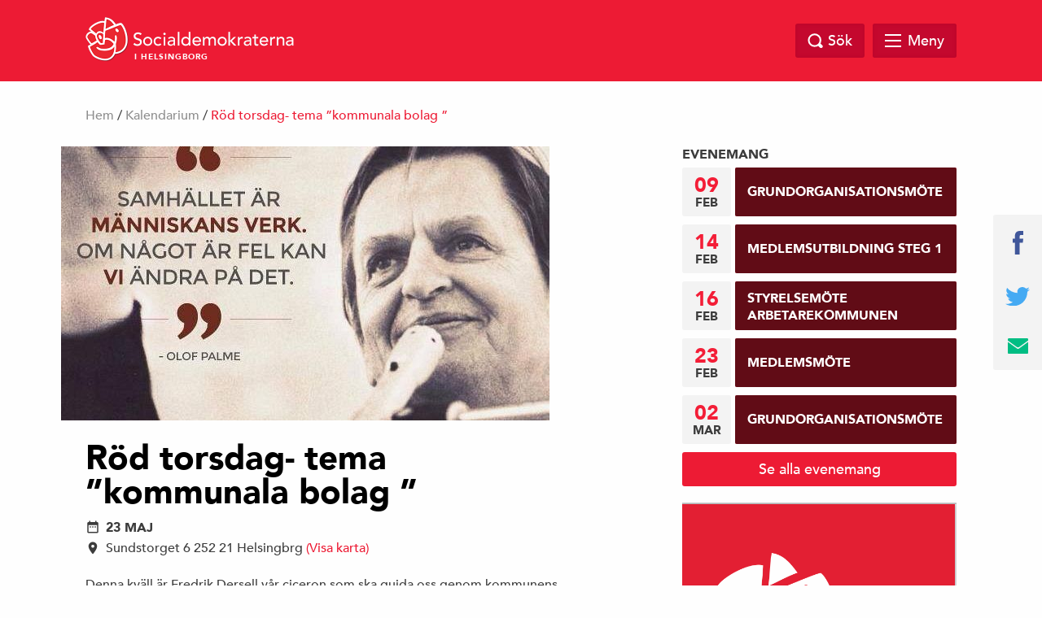

--- FILE ---
content_type: text/html; charset=UTF-8
request_url: https://socialdemokraternahelsingborg.se/kalendarium/rod-torsdag-tema-kommunala-bolag/
body_size: 8497
content:
<!doctype html>
<html class="no-js" dir="ltr" lang="sv-SE">

    <head>
        <meta charset="utf-8">
        <meta http-equiv="x-ua-compatible" content="ie=edge">
        <meta name="viewport" content="width=device-width, initial-scale=1.0, maximum-scale=1.0, minimum-scale=1.0, user-scalable=no">
        <link rel="stylesheet" href="https://socialdemokraternahelsingborg.se/wp-content/themes/sap-temat-pro/css/foundation.min.css">
        <link rel="stylesheet" href="https://socialdemokraternahelsingborg.se/wp-content/themes/sap-temat-pro/css/owl.carousel.min.css">
        <link rel="stylesheet" href="https://socialdemokraternahelsingborg.se/wp-content/themes/sap-temat-pro/css/jquery.fancybox.min.css">
        
        <link rel="apple-touch-icon" sizes="180x180" href="https://socialdemokraternahelsingborg.se/wp-content/themes/sap-temat-pro/apple-touch-icon.png">
        <link rel="icon" type="image/png" sizes="32x32" href="https://socialdemokraternahelsingborg.se/wp-content/themes/sap-temat-pro/favicon-32x32.png">
        <link rel="icon" type="image/png" sizes="16x16" href="https://socialdemokraternahelsingborg.se/wp-content/themes/sap-temat-pro/favicon-16x16.png">
        <link rel="manifest" href="https://socialdemokraternahelsingborg.se/wp-content/themes/sap-temat-pro/manifest.json">
        <link rel="mask-icon" href="https://socialdemokraternahelsingborg.se/wp-content/themes/sap-temat-pro/safari-pinned-tab.svg" color="#ed1b34">
        
        <meta name="theme-color" content="#ed1b34">
        
        <title>Röd torsdag- tema &#8221;kommunala bolag &#8221; &#8211; Socialdemokraterna</title>
<meta name='robots' content='max-image-preview:large' />
<link rel="alternate" type="application/rss+xml" title="Socialdemokraterna &raquo; Webbflöde" href="https://socialdemokraternahelsingborg.se/feed/" />
<link rel="alternate" type="application/rss+xml" title="Socialdemokraterna &raquo; kommentarsflöde" href="https://socialdemokraternahelsingborg.se/comments/feed/" />
		<meta property="fb:app_id" content="240779043034493" />
    <meta property="og:title" content="Röd torsdag- tema &#8221;kommunala bolag &#8221;"/>
    <meta property="og:description" content="Denna kväll är Fredrik Dersell vår ciceron som ska guida oss genom kommunens bolag och kanske då främst med Öresundskraft i blickfånget. Som vanligt bjuds det på fika och vi har fri entré. Dessutom får alla ta med sig en kompis eller två så passa på! &nbsp; Varmt välkomna!"/>
    <meta property="og:type" content="article"/>
    <meta property="og:url" content="https://socialdemokraternahelsingborg.se/kalendarium/rod-torsdag-tema-kommunala-bolag/"/>
    <meta property="og:site_name" content="Socialdemokraterna"/>
				<meta property="og:image" content="https://socialdemokraternahelsingborg.se/wp-content/uploads/2018/09/IMG_1757.jpg"/>


<script type="text/javascript">
window._wpemojiSettings = {"baseUrl":"https:\/\/s.w.org\/images\/core\/emoji\/14.0.0\/72x72\/","ext":".png","svgUrl":"https:\/\/s.w.org\/images\/core\/emoji\/14.0.0\/svg\/","svgExt":".svg","source":{"concatemoji":"https:\/\/socialdemokraternahelsingborg.se\/wp-includes\/js\/wp-emoji-release.min.js?ver=6.1.1"}};
/*! This file is auto-generated */
!function(e,a,t){var n,r,o,i=a.createElement("canvas"),p=i.getContext&&i.getContext("2d");function s(e,t){var a=String.fromCharCode,e=(p.clearRect(0,0,i.width,i.height),p.fillText(a.apply(this,e),0,0),i.toDataURL());return p.clearRect(0,0,i.width,i.height),p.fillText(a.apply(this,t),0,0),e===i.toDataURL()}function c(e){var t=a.createElement("script");t.src=e,t.defer=t.type="text/javascript",a.getElementsByTagName("head")[0].appendChild(t)}for(o=Array("flag","emoji"),t.supports={everything:!0,everythingExceptFlag:!0},r=0;r<o.length;r++)t.supports[o[r]]=function(e){if(p&&p.fillText)switch(p.textBaseline="top",p.font="600 32px Arial",e){case"flag":return s([127987,65039,8205,9895,65039],[127987,65039,8203,9895,65039])?!1:!s([55356,56826,55356,56819],[55356,56826,8203,55356,56819])&&!s([55356,57332,56128,56423,56128,56418,56128,56421,56128,56430,56128,56423,56128,56447],[55356,57332,8203,56128,56423,8203,56128,56418,8203,56128,56421,8203,56128,56430,8203,56128,56423,8203,56128,56447]);case"emoji":return!s([129777,127995,8205,129778,127999],[129777,127995,8203,129778,127999])}return!1}(o[r]),t.supports.everything=t.supports.everything&&t.supports[o[r]],"flag"!==o[r]&&(t.supports.everythingExceptFlag=t.supports.everythingExceptFlag&&t.supports[o[r]]);t.supports.everythingExceptFlag=t.supports.everythingExceptFlag&&!t.supports.flag,t.DOMReady=!1,t.readyCallback=function(){t.DOMReady=!0},t.supports.everything||(n=function(){t.readyCallback()},a.addEventListener?(a.addEventListener("DOMContentLoaded",n,!1),e.addEventListener("load",n,!1)):(e.attachEvent("onload",n),a.attachEvent("onreadystatechange",function(){"complete"===a.readyState&&t.readyCallback()})),(e=t.source||{}).concatemoji?c(e.concatemoji):e.wpemoji&&e.twemoji&&(c(e.twemoji),c(e.wpemoji)))}(window,document,window._wpemojiSettings);
</script>
<style type="text/css">
img.wp-smiley,
img.emoji {
	display: inline !important;
	border: none !important;
	box-shadow: none !important;
	height: 1em !important;
	width: 1em !important;
	margin: 0 0.07em !important;
	vertical-align: -0.1em !important;
	background: none !important;
	padding: 0 !important;
}
</style>
	<link rel='stylesheet' id='wp-block-library-css' href='https://socialdemokraternahelsingborg.se/wp-includes/css/dist/block-library/style.min.css?ver=6.1.1' type='text/css' media='all' />
<link rel='stylesheet' id='classic-theme-styles-css' href='https://socialdemokraternahelsingborg.se/wp-includes/css/classic-themes.min.css?ver=1' type='text/css' media='all' />
<style id='global-styles-inline-css' type='text/css'>
body{--wp--preset--color--black: #000000;--wp--preset--color--cyan-bluish-gray: #abb8c3;--wp--preset--color--white: #ffffff;--wp--preset--color--pale-pink: #f78da7;--wp--preset--color--vivid-red: #cf2e2e;--wp--preset--color--luminous-vivid-orange: #ff6900;--wp--preset--color--luminous-vivid-amber: #fcb900;--wp--preset--color--light-green-cyan: #7bdcb5;--wp--preset--color--vivid-green-cyan: #00d084;--wp--preset--color--pale-cyan-blue: #8ed1fc;--wp--preset--color--vivid-cyan-blue: #0693e3;--wp--preset--color--vivid-purple: #9b51e0;--wp--preset--gradient--vivid-cyan-blue-to-vivid-purple: linear-gradient(135deg,rgba(6,147,227,1) 0%,rgb(155,81,224) 100%);--wp--preset--gradient--light-green-cyan-to-vivid-green-cyan: linear-gradient(135deg,rgb(122,220,180) 0%,rgb(0,208,130) 100%);--wp--preset--gradient--luminous-vivid-amber-to-luminous-vivid-orange: linear-gradient(135deg,rgba(252,185,0,1) 0%,rgba(255,105,0,1) 100%);--wp--preset--gradient--luminous-vivid-orange-to-vivid-red: linear-gradient(135deg,rgba(255,105,0,1) 0%,rgb(207,46,46) 100%);--wp--preset--gradient--very-light-gray-to-cyan-bluish-gray: linear-gradient(135deg,rgb(238,238,238) 0%,rgb(169,184,195) 100%);--wp--preset--gradient--cool-to-warm-spectrum: linear-gradient(135deg,rgb(74,234,220) 0%,rgb(151,120,209) 20%,rgb(207,42,186) 40%,rgb(238,44,130) 60%,rgb(251,105,98) 80%,rgb(254,248,76) 100%);--wp--preset--gradient--blush-light-purple: linear-gradient(135deg,rgb(255,206,236) 0%,rgb(152,150,240) 100%);--wp--preset--gradient--blush-bordeaux: linear-gradient(135deg,rgb(254,205,165) 0%,rgb(254,45,45) 50%,rgb(107,0,62) 100%);--wp--preset--gradient--luminous-dusk: linear-gradient(135deg,rgb(255,203,112) 0%,rgb(199,81,192) 50%,rgb(65,88,208) 100%);--wp--preset--gradient--pale-ocean: linear-gradient(135deg,rgb(255,245,203) 0%,rgb(182,227,212) 50%,rgb(51,167,181) 100%);--wp--preset--gradient--electric-grass: linear-gradient(135deg,rgb(202,248,128) 0%,rgb(113,206,126) 100%);--wp--preset--gradient--midnight: linear-gradient(135deg,rgb(2,3,129) 0%,rgb(40,116,252) 100%);--wp--preset--duotone--dark-grayscale: url('#wp-duotone-dark-grayscale');--wp--preset--duotone--grayscale: url('#wp-duotone-grayscale');--wp--preset--duotone--purple-yellow: url('#wp-duotone-purple-yellow');--wp--preset--duotone--blue-red: url('#wp-duotone-blue-red');--wp--preset--duotone--midnight: url('#wp-duotone-midnight');--wp--preset--duotone--magenta-yellow: url('#wp-duotone-magenta-yellow');--wp--preset--duotone--purple-green: url('#wp-duotone-purple-green');--wp--preset--duotone--blue-orange: url('#wp-duotone-blue-orange');--wp--preset--font-size--small: 13px;--wp--preset--font-size--medium: 20px;--wp--preset--font-size--large: 36px;--wp--preset--font-size--x-large: 42px;--wp--preset--spacing--20: 0.44rem;--wp--preset--spacing--30: 0.67rem;--wp--preset--spacing--40: 1rem;--wp--preset--spacing--50: 1.5rem;--wp--preset--spacing--60: 2.25rem;--wp--preset--spacing--70: 3.38rem;--wp--preset--spacing--80: 5.06rem;}:where(.is-layout-flex){gap: 0.5em;}body .is-layout-flow > .alignleft{float: left;margin-inline-start: 0;margin-inline-end: 2em;}body .is-layout-flow > .alignright{float: right;margin-inline-start: 2em;margin-inline-end: 0;}body .is-layout-flow > .aligncenter{margin-left: auto !important;margin-right: auto !important;}body .is-layout-constrained > .alignleft{float: left;margin-inline-start: 0;margin-inline-end: 2em;}body .is-layout-constrained > .alignright{float: right;margin-inline-start: 2em;margin-inline-end: 0;}body .is-layout-constrained > .aligncenter{margin-left: auto !important;margin-right: auto !important;}body .is-layout-constrained > :where(:not(.alignleft):not(.alignright):not(.alignfull)){max-width: var(--wp--style--global--content-size);margin-left: auto !important;margin-right: auto !important;}body .is-layout-constrained > .alignwide{max-width: var(--wp--style--global--wide-size);}body .is-layout-flex{display: flex;}body .is-layout-flex{flex-wrap: wrap;align-items: center;}body .is-layout-flex > *{margin: 0;}:where(.wp-block-columns.is-layout-flex){gap: 2em;}.has-black-color{color: var(--wp--preset--color--black) !important;}.has-cyan-bluish-gray-color{color: var(--wp--preset--color--cyan-bluish-gray) !important;}.has-white-color{color: var(--wp--preset--color--white) !important;}.has-pale-pink-color{color: var(--wp--preset--color--pale-pink) !important;}.has-vivid-red-color{color: var(--wp--preset--color--vivid-red) !important;}.has-luminous-vivid-orange-color{color: var(--wp--preset--color--luminous-vivid-orange) !important;}.has-luminous-vivid-amber-color{color: var(--wp--preset--color--luminous-vivid-amber) !important;}.has-light-green-cyan-color{color: var(--wp--preset--color--light-green-cyan) !important;}.has-vivid-green-cyan-color{color: var(--wp--preset--color--vivid-green-cyan) !important;}.has-pale-cyan-blue-color{color: var(--wp--preset--color--pale-cyan-blue) !important;}.has-vivid-cyan-blue-color{color: var(--wp--preset--color--vivid-cyan-blue) !important;}.has-vivid-purple-color{color: var(--wp--preset--color--vivid-purple) !important;}.has-black-background-color{background-color: var(--wp--preset--color--black) !important;}.has-cyan-bluish-gray-background-color{background-color: var(--wp--preset--color--cyan-bluish-gray) !important;}.has-white-background-color{background-color: var(--wp--preset--color--white) !important;}.has-pale-pink-background-color{background-color: var(--wp--preset--color--pale-pink) !important;}.has-vivid-red-background-color{background-color: var(--wp--preset--color--vivid-red) !important;}.has-luminous-vivid-orange-background-color{background-color: var(--wp--preset--color--luminous-vivid-orange) !important;}.has-luminous-vivid-amber-background-color{background-color: var(--wp--preset--color--luminous-vivid-amber) !important;}.has-light-green-cyan-background-color{background-color: var(--wp--preset--color--light-green-cyan) !important;}.has-vivid-green-cyan-background-color{background-color: var(--wp--preset--color--vivid-green-cyan) !important;}.has-pale-cyan-blue-background-color{background-color: var(--wp--preset--color--pale-cyan-blue) !important;}.has-vivid-cyan-blue-background-color{background-color: var(--wp--preset--color--vivid-cyan-blue) !important;}.has-vivid-purple-background-color{background-color: var(--wp--preset--color--vivid-purple) !important;}.has-black-border-color{border-color: var(--wp--preset--color--black) !important;}.has-cyan-bluish-gray-border-color{border-color: var(--wp--preset--color--cyan-bluish-gray) !important;}.has-white-border-color{border-color: var(--wp--preset--color--white) !important;}.has-pale-pink-border-color{border-color: var(--wp--preset--color--pale-pink) !important;}.has-vivid-red-border-color{border-color: var(--wp--preset--color--vivid-red) !important;}.has-luminous-vivid-orange-border-color{border-color: var(--wp--preset--color--luminous-vivid-orange) !important;}.has-luminous-vivid-amber-border-color{border-color: var(--wp--preset--color--luminous-vivid-amber) !important;}.has-light-green-cyan-border-color{border-color: var(--wp--preset--color--light-green-cyan) !important;}.has-vivid-green-cyan-border-color{border-color: var(--wp--preset--color--vivid-green-cyan) !important;}.has-pale-cyan-blue-border-color{border-color: var(--wp--preset--color--pale-cyan-blue) !important;}.has-vivid-cyan-blue-border-color{border-color: var(--wp--preset--color--vivid-cyan-blue) !important;}.has-vivid-purple-border-color{border-color: var(--wp--preset--color--vivid-purple) !important;}.has-vivid-cyan-blue-to-vivid-purple-gradient-background{background: var(--wp--preset--gradient--vivid-cyan-blue-to-vivid-purple) !important;}.has-light-green-cyan-to-vivid-green-cyan-gradient-background{background: var(--wp--preset--gradient--light-green-cyan-to-vivid-green-cyan) !important;}.has-luminous-vivid-amber-to-luminous-vivid-orange-gradient-background{background: var(--wp--preset--gradient--luminous-vivid-amber-to-luminous-vivid-orange) !important;}.has-luminous-vivid-orange-to-vivid-red-gradient-background{background: var(--wp--preset--gradient--luminous-vivid-orange-to-vivid-red) !important;}.has-very-light-gray-to-cyan-bluish-gray-gradient-background{background: var(--wp--preset--gradient--very-light-gray-to-cyan-bluish-gray) !important;}.has-cool-to-warm-spectrum-gradient-background{background: var(--wp--preset--gradient--cool-to-warm-spectrum) !important;}.has-blush-light-purple-gradient-background{background: var(--wp--preset--gradient--blush-light-purple) !important;}.has-blush-bordeaux-gradient-background{background: var(--wp--preset--gradient--blush-bordeaux) !important;}.has-luminous-dusk-gradient-background{background: var(--wp--preset--gradient--luminous-dusk) !important;}.has-pale-ocean-gradient-background{background: var(--wp--preset--gradient--pale-ocean) !important;}.has-electric-grass-gradient-background{background: var(--wp--preset--gradient--electric-grass) !important;}.has-midnight-gradient-background{background: var(--wp--preset--gradient--midnight) !important;}.has-small-font-size{font-size: var(--wp--preset--font-size--small) !important;}.has-medium-font-size{font-size: var(--wp--preset--font-size--medium) !important;}.has-large-font-size{font-size: var(--wp--preset--font-size--large) !important;}.has-x-large-font-size{font-size: var(--wp--preset--font-size--x-large) !important;}
.wp-block-navigation a:where(:not(.wp-element-button)){color: inherit;}
:where(.wp-block-columns.is-layout-flex){gap: 2em;}
.wp-block-pullquote{font-size: 1.5em;line-height: 1.6;}
</style>
<link rel='stylesheet' id='event-page-style-css' href='https://socialdemokraternahelsingborg.se/wp-content/plugins/kalendarium/css/event-page.css?ver=6.1.1' type='text/css' media='all' />
<link rel='stylesheet' id='rapideye_forms_style-css' href='https://socialdemokraternahelsingborg.se/wp-content/plugins/rapideye-forms/static/css/rapideye-forms.css' type='text/css' media='all' />
<link rel='stylesheet' id='s_theme-style-css' href='https://socialdemokraternahelsingborg.se/wp-content/themes/sap-temat-pro/style.css?ver=6.1.1' type='text/css' media='all' />
<script type='text/javascript' src='https://socialdemokraternahelsingborg.se/wp-includes/js/jquery/jquery.min.js?ver=3.6.1' id='jquery-core-js'></script>
<script type='text/javascript' src='https://socialdemokraternahelsingborg.se/wp-includes/js/jquery/jquery-migrate.min.js?ver=3.3.2' id='jquery-migrate-js'></script>
<script type='text/javascript' src='https://socialdemokraternahelsingborg.se/wp-content/plugins/kalendarium/js/event-page.js?ver=6.1.1' id='event-page-js-js'></script>
<script type='text/javascript' src='https://socialdemokraternahelsingborg.se/wp-content/plugins/rapideye-forms/node_modules/jquery-validation/dist/jquery.validate.min.js' id='rapideye_forms_validate-js'></script>
<link rel="https://api.w.org/" href="https://socialdemokraternahelsingborg.se/wp-json/" /><link rel="alternate" type="application/json" href="https://socialdemokraternahelsingborg.se/wp-json/wp/v2/kalendarium/948" /><link rel="EditURI" type="application/rsd+xml" title="RSD" href="https://socialdemokraternahelsingborg.se/xmlrpc.php?rsd" />
<link rel="wlwmanifest" type="application/wlwmanifest+xml" href="https://socialdemokraternahelsingborg.se/wp-includes/wlwmanifest.xml" />
<meta name="generator" content="WordPress 6.1.1" />
<link rel="canonical" href="https://socialdemokraternahelsingborg.se/kalendarium/rod-torsdag-tema-kommunala-bolag/" />
<link rel='shortlink' href='https://socialdemokraternahelsingborg.se/?p=948' />
<link rel="alternate" type="application/json+oembed" href="https://socialdemokraternahelsingborg.se/wp-json/oembed/1.0/embed?url=https%3A%2F%2Fsocialdemokraternahelsingborg.se%2Fkalendarium%2Frod-torsdag-tema-kommunala-bolag%2F" />
<link rel="alternate" type="text/xml+oembed" href="https://socialdemokraternahelsingborg.se/wp-json/oembed/1.0/embed?url=https%3A%2F%2Fsocialdemokraternahelsingborg.se%2Fkalendarium%2Frod-torsdag-tema-kommunala-bolag%2F&#038;format=xml" />
    </head>

  <body class="kalendarium-template-default single single-kalendarium postid-948 group-blog">
    
    
        
    

    <header class="site-header" id="header">
      <div class="row">
        <div class="large-12 columns">
            <a href="https://socialdemokraternahelsingborg.se">
            <div class="logo">
            <img src="https://socialdemokraternahelsingborg.se/wp-content/themes/sap-temat-pro/img/socialdemokraterna_liggande.png" alt="Socialdemokraterna">
            <span class="sub">i Helsingborg</span>
          </div>
            </a>
          <nav class="top-nav">
                      </nav>

          <div class="search-and-menu">
            <div class="site-search-wrap">
              <div class="site-search">
                <a href="#" class="search-close"></a>
                <form role="search" method="get" class="search-form" action="https://socialdemokraternahelsingborg.se/">
				<label>
					<span class="screen-reader-text">Sök efter:</span>
					<input type="search" class="search-field" placeholder="Sök …" value="" name="s" />
				</label>
				<input type="submit" class="search-submit" value="Sök" />
			</form>              </div>

            </div>

            <a href="#" class="top-search"><span class="text">Sök</span></a>

            <div href="#" class="mega-menu">

                <div class="menu-link">
                    <div id="hamburger">
                        <span></span>
                        <span></span>
                        <span></span>
                        <span></span>
                    </div>
                    <span class="text">Meny</span>
                </div><!-- /.menu-link -->

                <div class="mega-menu-dropdown">
                    <div class="mega-menu-dropdown-wrap">
                        <nav id="mega-menu-eq" data-equalizer data-equalize-by-row="true" data-equalize-on="medium">

                            <div class="menu-mega-menu-container"><ul id="menu-mega-menu" class="mega-menu-wrap"><li data-equalizer-watch id="menu-item-1779" class="menu-item menu-item-type-post_type menu-item-object-page menu-item-has-children"><a href="https://socialdemokraternahelsingborg.se/aktuellt/">Aktuellt</a>
<ul class="sub-menu">
	<li id="menu-item-598" class="menu-item menu-item-type-post_type_archive menu-item-object-kalendarium"><a href="https://socialdemokraternahelsingborg.se/kalendarium/">Kalendarium</a></li>
	<li id="menu-item-1791" class="menu-item menu-item-type-post_type menu-item-object-page"><a href="https://socialdemokraternahelsingborg.se/pressmeddelande/">Press &#038; Media</a></li>
	<li id="menu-item-1792" class="menu-item menu-item-type-post_type menu-item-object-page"><a href="https://socialdemokraternahelsingborg.se/kampanj/">Kampanj</a></li>
	<li id="menu-item-2087" class="menu-item menu-item-type-post_type menu-item-object-page"><a href="https://socialdemokraternahelsingborg.se/budget-2026/">Budget 2026</a></li>
</ul>
</li>
<li data-equalizer-watch id="menu-item-298" class="menu-item menu-item-type-post_type menu-item-object-page menu-item-has-children"><a href="https://socialdemokraternahelsingborg.se/valmanifest/">Vår politik</a>
<ul class="sub-menu">
	<li id="menu-item-1785" class="menu-item menu-item-type-post_type menu-item-object-page"><a href="https://socialdemokraternahelsingborg.se/valmanifest/trygghet/">Tryggt Helsingborg</a></li>
	<li id="menu-item-1786" class="menu-item menu-item-type-post_type menu-item-object-page"><a href="https://socialdemokraternahelsingborg.se/valmanifest/stadsutveckling/">Stadsutveckling</a></li>
	<li id="menu-item-1787" class="menu-item menu-item-type-post_type menu-item-object-page"><a href="https://socialdemokraternahelsingborg.se/valmanifest/aldreomsorgen/">Äldres Helsingborg</a></li>
	<li id="menu-item-1788" class="menu-item menu-item-type-post_type menu-item-object-page"><a href="https://socialdemokraternahelsingborg.se/valmanifest/barn-skola-och-utbildning/">Ungas Helsingborg</a></li>
	<li id="menu-item-1789" class="menu-item menu-item-type-post_type menu-item-object-page"><a href="https://socialdemokraternahelsingborg.se/valmanifest/arbetsmarknad/">Jobb och företagande</a></li>
	<li id="menu-item-1790" class="menu-item menu-item-type-post_type menu-item-object-page"><a href="https://socialdemokraternahelsingborg.se/valmanifest/miljo-och-politik/">Jämlik klimatomställning</a></li>
	<li id="menu-item-1794" class="menu-item menu-item-type-post_type menu-item-object-post"><a href="https://socialdemokraternahelsingborg.se/aktuellt/kommunalpolitiskt-handlingsprogram-for-2022-2026/">Kommunalpolitiskt Handlingsprogram för 2022-2026</a></li>
</ul>
</li>
<li data-equalizer-watch id="menu-item-1780" class="menu-item menu-item-type-post_type menu-item-object-page menu-item-has-children"><a href="https://socialdemokraternahelsingborg.se/kontakt/">Kontakt</a>
<ul class="sub-menu">
	<li id="menu-item-1784" class="menu-item menu-item-type-post_type menu-item-object-page"><a href="https://socialdemokraternahelsingborg.se/kontakt/foretradare/">Företrädare i kommunen</a></li>
	<li id="menu-item-1782" class="menu-item menu-item-type-post_type menu-item-object-page"><a href="https://socialdemokraternahelsingborg.se/kontakt/styrelsen/">Styrelsen</a></li>
	<li id="menu-item-1781" class="menu-item menu-item-type-post_type menu-item-object-page"><a href="https://socialdemokraternahelsingborg.se/kontakt/var-partiorganisation/">Föreningar</a></li>
	<li id="menu-item-1783" class="menu-item menu-item-type-post_type menu-item-object-page"><a href="https://socialdemokraternahelsingborg.se/kontakt/ovriga-organisationer-i-helsingborgs-arbetarekommun/">Övriga organisationer i Helsingborgs Arbetarekommun</a></li>
</ul>
</li>
</ul></div>
                            <div class="clearfix"></div>

                        </nav>
                    </div><!-- /.mega-menu-dropdown-wrap -->
                </div><!-- /.mega-menu-dropdown -->
            </div><!-- /.mega-menu -->

        </div>
    </div>
</div>
</header>

<div id="page-top"></div>

  <div class="breadcrumb">
    <div class="row">
      <div class="columns medium-12 medium-offset-0 large-12 large-offset-0">
        <div id="crumbs"><a href="https://socialdemokraternahelsingborg.se">Hem</a> / <a href="https://socialdemokraternahelsingborg.se/kalendarium/">Kalendarium</a> / <span class="current">Röd torsdag- tema &#8221;kommunala bolag &#8221;</span></div>
        
      </div>
    </div>
  </div>

<section id="content">
    <div class="row">
        <div class="columns medium-10 medium-offset-1 large-7 large-offset-0 post">
            <main>

                                    <div class="post-image">
                        <img src="/slir/?&w=800&c=16x9&q=80&i=/https://socialdemokraternahelsingborg.se/wp-content/uploads/2018/09/IMG_1757.jpg" alt="Röd torsdag- tema &#8221;kommunala bolag &#8221;">
                    </div>
                
                <h1 class="title">Röd torsdag- tema &#8221;kommunala bolag &#8221;</h1>


                
                <div id="campaign-date">

                    <div id="campaign-date-wrap">
                        <span class="campaign-date-wrap-day">
                        23 maj                        </span>
                                            </div>

                                            <div id="campaign-location-wrap">
                            Sundstorget 6
252 21 Helsingbrg <a href="" id="show-map">(Visa karta)</a>                        </div>
                    
                    <div id="event-map" class="secondary-map"></div>
                    


                </div>

                                            <p><p>Denna kväll är Fredrik Dersell vår ciceron som ska guida oss genom kommunens bolag och kanske då främst med Öresundskraft i blickfånget. Som vanligt bjuds det på fika och vi har fri entré. Dessutom får alla ta med sig en kompis eller två så passa på!</p>
<p>&nbsp;</p>
<p>Varmt välkomna!</p>
</p>
                        
            </main>
        </div>
        
<div class="columns medium-6 medium-offset-3 large-4 large-offset-1">
  <aside>
    
    <!-- <div class="widget sidebar-link-style-1" style="background-image: url('https://socialdemokraternahelsingborg.se/wp-content/themes/sap-temat-pro/img/widget.jpg');">
      <div class="text-wrap">
        <h4 class="title">Bli Medlem</h4>
        <a href="#" class="button full">Gå med i Socialdemokraterna</a>
      </div>
    </div> -->


    

    <div class="newsletter">
      <h4 class="title">LÄS VÅRT NYHETSBREV</h4>
      <form class="" action="" method="post">
        <input type="email" name="" value="" placeholder="Din e-postadress">
        <input type="submit" name="" value="Prenumerera" class="button full">
      </form>
    </div>



		<section id="calendar_widget-3" class="widget widget_calendar_widget"><div class="calendar-widget-wrap">
<h2 class="widget-title">Evenemang</h2><div class="new-date">
	<p class="date-date">
			09	</p>
	<p class="date-day">
			feb
	</p>
	<p class="date-day"></p>
</div>

<a href="https://socialdemokraternahelsingborg.se/kalendarium/grundorganisationsmote-18/">
    <div class="event-block" style="background-image: url('https://maps.googleapis.com/maps/api/staticmap?center=56.0409528,12.6990748&zoom=10&size=800x450&key=AIzaSyCDFIfPl0klESmUCA__K1J0DC4nJjxgcnc')">
        <div class="event-overlay"></div>
        <div class="event-items">
            <!-- Event name -->
            <span class="decorative-title">Grundorganisationsmöte</span>
        </div><!-- event-items -->
    </div>
</a>

<div class="new-date">
	<p class="date-date">
			14	</p>
	<p class="date-day">
			feb
	</p>
	<p class="date-day"></p>
</div>

<a href="https://socialdemokraternahelsingborg.se/kalendarium/medlemsutbildning-steg-1-4/">
    <div class="event-block" style="background-image: url('https://maps.googleapis.com/maps/api/staticmap?center=56.0409528,12.6990748&zoom=10&size=800x450&key=AIzaSyCDFIfPl0klESmUCA__K1J0DC4nJjxgcnc')">
        <div class="event-overlay"></div>
        <div class="event-items">
            <!-- Event name -->
            <span class="decorative-title">Medlemsutbildning steg 1</span>
        </div><!-- event-items -->
    </div>
</a>

<div class="new-date">
	<p class="date-date">
			16	</p>
	<p class="date-day">
			feb
	</p>
	<p class="date-day"></p>
</div>

<a href="https://socialdemokraternahelsingborg.se/kalendarium/styrelsemote-arbetarekommunen-37/">
    <div class="event-block" style="background-image: url('https://maps.googleapis.com/maps/api/staticmap?center=56.0409528,12.6990748&zoom=10&size=800x450&key=AIzaSyCDFIfPl0klESmUCA__K1J0DC4nJjxgcnc')">
        <div class="event-overlay"></div>
        <div class="event-items">
            <!-- Event name -->
            <span class="decorative-title">Styrelsemöte Arbetarekommunen</span>
        </div><!-- event-items -->
    </div>
</a>

<div class="new-date">
	<p class="date-date">
			23	</p>
	<p class="date-day">
			feb
	</p>
	<p class="date-day"></p>
</div>

<a href="https://socialdemokraternahelsingborg.se/kalendarium/medlemsmote-39/">
    <div class="event-block" style="background-image: url('https://maps.googleapis.com/maps/api/staticmap?center=56.0414211,12.6994272&zoom=10&size=800x450&key=AIzaSyCDFIfPl0klESmUCA__K1J0DC4nJjxgcnc')">
        <div class="event-overlay"></div>
        <div class="event-items">
            <!-- Event name -->
            <span class="decorative-title">Medlemsmöte</span>
        </div><!-- event-items -->
    </div>
</a>

<div class="new-date">
	<p class="date-date">
			02	</p>
	<p class="date-day">
			mar
	</p>
	<p class="date-day"></p>
</div>

<a href="https://socialdemokraternahelsingborg.se/kalendarium/grundorganisationsmote-19/">
    <div class="event-block" style="background-image: url('https://maps.googleapis.com/maps/api/staticmap?center=56.0409528,12.6990748&zoom=10&size=800x450&key=AIzaSyCDFIfPl0klESmUCA__K1J0DC4nJjxgcnc')">
        <div class="event-overlay"></div>
        <div class="event-items">
            <!-- Event name -->
            <span class="decorative-title">Grundorganisationsmöte</span>
        </div><!-- event-items -->
    </div>
</a>

<div class="clearfix"> </div>

<a href="https://socialdemokraternahelsingborg.se/kalendarium" class="button">Se alla evenemang</a>

</div>


</section><section id="block-18" class="widget widget_block widget_media_image">
<figure class="wp-block-image size-full"><a href="https://socialdemokraternahelsingborg.se/wp-content/uploads/2022/08/KPHP_LOKALT.pdf"><img decoding="async" loading="lazy" width="618" height="872" src="https://socialdemokraternahelsingborg.se/wp-content/uploads/2022/08/Skärmavbild-2022-08-08-kl.-11.04.41-1.png" alt="" class="wp-image-1602" srcset="https://socialdemokraternahelsingborg.se/wp-content/uploads/2022/08/Skärmavbild-2022-08-08-kl.-11.04.41-1.png 618w, https://socialdemokraternahelsingborg.se/wp-content/uploads/2022/08/Skärmavbild-2022-08-08-kl.-11.04.41-1-213x300.png 213w, https://socialdemokraternahelsingborg.se/wp-content/uploads/2022/08/Skärmavbild-2022-08-08-kl.-11.04.41-1-292x412.png 292w" sizes="(max-width: 618px) 100vw, 618px" /></a><figcaption>Läs vårt Kommunalpolitiska Handlingsprogram för 2022-2026</figcaption></figure>
</section><section id="facebook_page_widget-2" class="widget facebook_page_widget">
            <div class="facebook-page">
        <div class="facebook-embed-wrap">
          <iframe src="https://www.facebook.com/plugins/page.php?href=https%3A%2F%2Fwww.facebook.com%2Fsocialdemokraternahelsingborg&tabs=timeline&width=340&height=500&small_header=false&adapt_container_width=true&hide_cover=false&show_facepile=true&appId=240779043034493" width="340" height="500" style="border:none;overflow:hidden" scrolling="no" frameborder="0" allowTransparency="true"></iframe>
        </div>
        <div class="facebook-mobile-link">
          <a href="https://facebook.com/socialdemokraternahelsingborg" class="button fb-mb-link" target="_blank">Följ oss på Facebok</a>
        </div>
      </div>
      

		  </section>
  </aside>
</div>
    </div>
</section>



	<div class="share-sticky">
		
		<a href="https://www.facebook.com/sharer/sharer.php?u=https%3A%2F%2Fsocialdemokraternahelsingborg.se%2Fkalendarium%2Frod-torsdag-tema-kommunala-bolag%2F" target="_blank" class="js-share-facebook-link"><img src="https://socialdemokraternahelsingborg.se/wp-content/themes/sap-temat-pro/img/facebook.svg" width="13" alt="facebook"></a>
		<a href="https://twitter.com/intent/tweet?text=R%C3%B6d+torsdag-+tema+%26%238221%3Bkommunala+bolag+%26%238221%3B&url=https%3A%2F%2Fsocialdemokraternahelsingborg.se%2Fkalendarium%2Frod-torsdag-tema-kommunala-bolag%2F" target="_blank" class="js-share-twitter-link"><img src="https://socialdemokraternahelsingborg.se/wp-content/themes/sap-temat-pro/img/twitter.svg" alt="Twitter" width="30"></a>
		<a href="/cdn-cgi/l/email-protection#[base64]"><img src="https://socialdemokraternahelsingborg.se/wp-content/themes/sap-temat-pro/img/email.svg" alt="Email" width="25"></a>
	</div>

	<footer class="site-footer  grey-footer">
		<div class="row">
			<div class="columns medium-2">
				<a href="https://socialdemokraternahelsingborg.se">
				<div class="logo">
					<img src="https://socialdemokraternahelsingborg.se/wp-content/themes/sap-temat-pro/img/socialdemokraterna_staende_logotyp.png" alt="Socialdemokraterna">
					<span class="sub">i Helsingborg</span>
				</div>
				</a>
			</div>

			<div class="columns medium-4 medium-offset-1">
				<div class="contact-us">
					<span class="decorative-title">Socialdemokraterna Helsingborg</span>
					<p>
						<b>Adress:</b><br />
Gasverksgatan 9, våning 5<br />
252 18 Helsingborg<br />
<b>Telefon:</b> 0725-62 08 29<br />
<b>Email:</b> <a href="/cdn-cgi/l/email-protection#ed8588819e84838a8f829f8aad9e828e848c8189888082869f8c99889f838cc39e88"><span class="__cf_email__" data-cfemail="f098959c83999e97929f8297b0839f9399919c94959d9f9b82918495829e91de8395">[email&#160;protected]</span></a>					</p>
				</div>
			</div>

			<div class="columns medium-4 medium-offset-1">

				<div class="newsletter">
					<span class="decorative-title title">LÄS VÅRT NYHETSBREV</span>
					<form class="" action="" method="post">
						<input type="email" name="" value="" placeholder="Din e-postadress">
						<input type="submit" name="" value="Prenumerera" class="button full">
					</form>
				</div>

			</div>

		</div>

		<a href="#page-top" class="to-top">
		<div class="footer-bar">
			<div class="columns medium-12">
				<p>Till Toppen</p>
			</div>
		</div>
		</a>

	</footer>

	<script data-cfasync="false" src="/cdn-cgi/scripts/5c5dd728/cloudflare-static/email-decode.min.js"></script><script type="text/javascript">
		var instaUserID = "";
		var instaAccessToken = "";
		var templateDirectory = "https://socialdemokraternahelsingborg.se/wp-content/themes/sap-temat-pro";
	</script>

	<script src="https://socialdemokraternahelsingborg.se/wp-content/themes/sap-temat-pro/js/vendor/jquery.js"></script>
	<script src="https://socialdemokraternahelsingborg.se/wp-content/themes/sap-temat-pro/js/vendor/jquery.validate.min.js"></script>
	<script src="https://socialdemokraternahelsingborg.se/wp-content/themes/sap-temat-pro/js/vendor/jquery.mask.js"></script>
	<script src="https://socialdemokraternahelsingborg.se/wp-content/themes/sap-temat-pro/js/vendor/what-input.js"></script>
	<script src="https://socialdemokraternahelsingborg.se/wp-content/themes/sap-temat-pro/js/vendor/foundation.min.js"></script>
	<script src="https://socialdemokraternahelsingborg.se/wp-content/themes/sap-temat-pro/js/vendor/instafeed.min.js"></script>
	<script src="https://socialdemokraternahelsingborg.se/wp-content/themes/sap-temat-pro/js/vendor/owl.carousel.min.js"></script>
	<script src="https://socialdemokraternahelsingborg.se/wp-content/themes/sap-temat-pro/js/vendor/jquery.fancybox.min.js"></script>
	<script src="https://socialdemokraternahelsingborg.se/wp-content/themes/sap-temat-pro/js/app.js"></script>

	<script type='text/javascript' src='https://socialdemokraternahelsingborg.se/wp-content/plugins/rapideye-forms/static/js/rapideye-forms.js' id='rapideye_forms_js-js'></script>
<script type='text/javascript' src='https://socialdemokraternahelsingborg.se/wp-content/themes/sap-temat-pro/js/navigation.js?ver=20151215' id='s_theme-navigation-js'></script>
<script type='text/javascript' src='https://socialdemokraternahelsingborg.se/wp-content/themes/sap-temat-pro/js/skip-link-focus-fix.js?ver=20151215' id='s_theme-skip-link-focus-fix-js'></script>

	<!-- Tema av Great Beyond AB - info at greatbeyond.se -->
	<!-- SAP-THEME PRO VERSION 2.8.3 -->

<script defer src="https://static.cloudflareinsights.com/beacon.min.js/vcd15cbe7772f49c399c6a5babf22c1241717689176015" integrity="sha512-ZpsOmlRQV6y907TI0dKBHq9Md29nnaEIPlkf84rnaERnq6zvWvPUqr2ft8M1aS28oN72PdrCzSjY4U6VaAw1EQ==" data-cf-beacon='{"version":"2024.11.0","token":"226303bb89bc4cfa90f4be7d45612eec","r":1,"server_timing":{"name":{"cfCacheStatus":true,"cfEdge":true,"cfExtPri":true,"cfL4":true,"cfOrigin":true,"cfSpeedBrain":true},"location_startswith":null}}' crossorigin="anonymous"></script>
</body>
</html>

    <script src="https://maps.googleapis.com/maps/api/js?key=AIzaSyCDFIfPl0klESmUCA__K1J0DC4nJjxgcnc&callback=initMap" async defer></script>

    <script type="text/javascript">

        var map;
        var theLatLng = {lat: 56.0476136, lng: 12.690783099999976};
        var beachMarker;

        function initMap() {

            //Recenter map and marker when resizing browser
            google.maps.event.addDomListener(window, 'resize', function() {
                map.setCenter(theLatLng);
            });

            //Add marker
            var map = new google.maps.Map(document.getElementById('event-map'), {
                zoom: 15,
                center: theLatLng
            });

            //Custom marker
            var image = {
                url: 'https://socialdemokraternahelsingborg.se/wp-content/plugins/kalendarium//img/marker.png',
                scaledSize: new google.maps.Size(26, 33),
                origin: new google.maps.Point(0, 0),
                anchor: new google.maps.Point(13, 33)
            };

            //Marker setup
            var beachMarker = new google.maps.Marker({
                position: theLatLng,
                map: map,
                icon: image
            });

        }

    </script>



--- FILE ---
content_type: text/css
request_url: https://socialdemokraternahelsingborg.se/wp-content/plugins/rapideye-forms/static/css/rapideye-forms.css
body_size: -268
content:
.tbr-form-footer {
  margin-top: 10px;
}

.tbr-form-success {
  padding: 20px;
  margin-bottom: 10px;
  border: 1px solid #828282;
}

.tbr-form-error {
  padding: 20px;
  margin-bottom: 10px;
  border: 1px solid #da2e2e;
}

.tbr-form-message {
  font-weight: 700;
}

.tbr-form input[type="text"]::placeholder {
  color: #a9a9a9;
}

.tbr-form label {
  margin: 0.5em 0 0 0;
}


--- FILE ---
content_type: image/svg+xml
request_url: https://socialdemokraternahelsingborg.se/wp-content/plugins/kalendarium/img/date_black_18.svg
body_size: -235
content:
<svg fill="#3c3c3c" height="18" viewBox="0 0 24 24" width="18" xmlns="http://www.w3.org/2000/svg">
    <path d="M9 11H7v2h2v-2zm4 0h-2v2h2v-2zm4 0h-2v2h2v-2zm2-7h-1V2h-2v2H8V2H6v2H5c-1.11 0-1.99.9-1.99 2L3 20c0 1.1.89 2 2 2h14c1.1 0 2-.9 2-2V6c0-1.1-.9-2-2-2zm0 16H5V9h14v11z"/>
    <path d="M0 0h24v24H0z" fill="none"/>
</svg>

--- FILE ---
content_type: application/javascript
request_url: https://socialdemokraternahelsingborg.se/wp-content/plugins/rapideye-forms/static/js/rapideye-forms.js
body_size: 204
content:
(function() {
  rapideye = {
    init: function() {
      if (!navigator.geolocation) {
        return;
      }

      this.latLongFields = jQuery(".tbr-field-input.geo-latlong");
      if (this.latLongFields.length > 0) {
        this.updatePosition();
      }

      var fields = jQuery("input.tbr-field-utm");
      for (var i = 0; i < fields.length; i++) {
        var field = document.getElementById(fields[i].id);
        field.value = btoa(this.getUTMSource());
      }
    },

    getUTMSource: () => {
      var url_string = window.location.href;
      var url = new URL(url_string);
      var params = {
        utm_source: "",
        utm_medium: "",
        utm_campaign: "",
        utm_term: "",
        utm_content: ""
      };

      for (var p in params) {
        var param = url.searchParams.get(p);
        if (!param) {
          delete params[p];
          continue;
        }
        params[p] = unescape(encodeURIComponent(param));
      }

      return JSON.stringify(params);
    },

    updatePosition: function() {
      var self = this;
      navigator.geolocation.getCurrentPosition(
        function(position) {
          self.updatedPosition(position);
        },
        function(error) {
          console.log("Unable to retrieve geo location: ", error.message);
        }
      );
    },

    updatedPosition: function(position) {
      if (!position) {
        return;
      }

      this.updateFields(
        this.latLongFields,
        JSON.stringify({
          lat: position.coords.latitude,
          long: position.coords.longitude
        })
      );
    },

    updateFields: function(fields, value) {
      for (var a = 0; a < fields.length; a++) {
        jQuery(fields[a]).val(value);
      }
    }
  };
  jQuery(document).ready(function() {
    rapideye.init();
  });
})();


--- FILE ---
content_type: application/javascript
request_url: https://socialdemokraternahelsingborg.se/wp-content/plugins/kalendarium/js/event-page.js?ver=6.1.1
body_size: -109
content:
(function($){
$(document).ready(function() {

/*     setCookie("archive_state", "upcoming", 1); */

    $('#show-map').click(function(event){
        event.preventDefault();
        $('#event-map.secondary-map').toggle();
        initMap();
    });

    // Archive Past event
    $(".past-events-link").click(function(event) {
        setCookie("archive_state", "past", 1);
    });

    $(".new-events-link").click(function(event) {
        setCookie("archive_state", "upcoming", 1);
    });

    function setCookie(cname, cvalue, exdays) {
        var d = new Date();
        d.setTime(d.getTime() + (exdays*24*60*60*1000));
        var expires = "expires="+ d.toUTCString();
        document.cookie = cname + "=" + cvalue + ";" + expires + ";path=/";
    }

});
})(jQuery);
